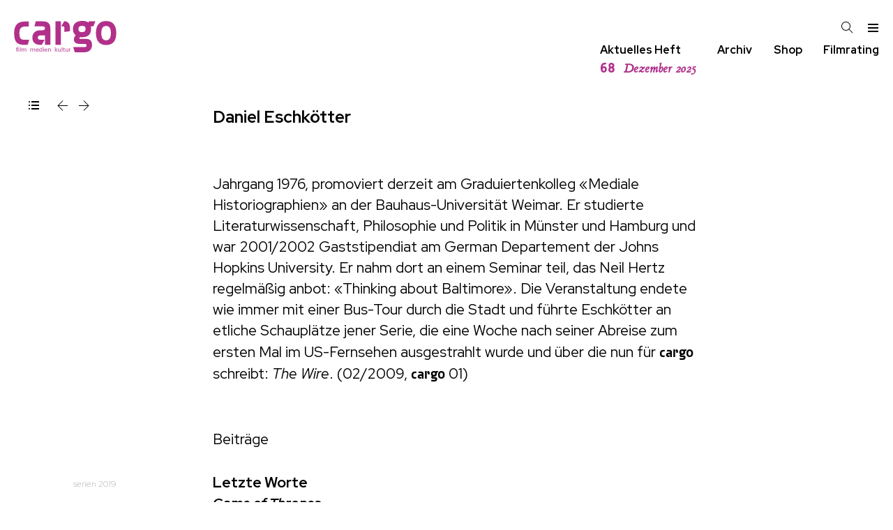

--- FILE ---
content_type: text/html; charset=utf-8
request_url: https://www.cargo-film.de/autorinnen/daniel-eschkotter/?page=2
body_size: 33557
content:
<!DOCTYPE html>
<html class="no-js" lang="">
<head>
	<meta charset="utf-8">
	<meta http-equiv="X-UA-Compatible" content="IE=edge,chrome=1">
	<title>
	Daniel Eschkötter
	| cargo Film Medien Kultur Zeitschrift
</title>

	<meta name="description" content="">
	<meta name="HandheldFriendly" content="True">
	<meta name="MobileOptimized" content="320">
	<meta name="viewport" content="width=device-width, initial-scale=1">
	<meta http-equiv="cleartype" content="on">

	
	
	
	
	
	
	
	
	

	<link href="/static/css/screen.css" rel="stylesheet" type="text/css" />
	
<link rel="preconnect" href="https://fonts.googleapis.com">
<link rel="preconnect" href="https://fonts.gstatic.com" crossorigin>
<link href="https://fonts.googleapis.com/css2?family=Red+Hat+Display:ital,wght@0,300..900;1,300..900&display=swap" rel="stylesheet">
	<style>
		:root {
			
				--issue-color: rgba(177, 48, 138, 1.0);
			
		}
	</style>


	<!--[if lt IE 9]>
	
		<script src="/static/js/vendor/html5shiv.min.js"></script>
	
	<![endif]-->
</head>
<body class=" article person detail">
	<!--[if lt IE 8]>
		<p class="browserupgrade">You are using an <strong>outdated</strong> browser. Please <a href="http://browsehappy.com/">upgrade your browser</a> to improve your experience.</p>
	<![endif]-->

	<header id="sticky-header" class="site">
		
			
			<h1>
				<a href="/" title="cargo Film Medien Kultur Zeitschrift">
					<svg role="img" class="cargo-logo" aria-label="cargo"
    x="0px" y="0px" width="157px" height="48.20px"
    viewBox="0 0 1083 334" version="1.1">
    <title>cargo</title>
    <desc>Logo</desc>
    <g transform="matrix(1,0,0,1,-1006.22,-676.441)">
        <g transform="matrix(4.16667,0,0,4.16667,1045.96,999.322)">
            <path d="M0,-9.494L0,-10.495C-0.392,-10.526 -0.767,-10.541 -1.143,-10.541C-3.053,-10.541 -3.272,-9.384 -3.272,-7.785L-3.272,-7.033L-4.854,-7.033L-4.854,-6.079L-3.272,-6.079L-3.272,0.875L-1.895,0.875L-1.895,-6.079L-0.125,-6.079L-0.125,-7.033L-1.895,-7.033L-1.895,-8.475C-1.895,-9.337 -1.378,-9.525 -0.611,-9.525C-0.407,-9.525 -0.204,-9.51 0,-9.494M2.913,-10.447L1.38,-10.447L1.38,-9.055L2.913,-9.055L2.913,-10.447ZM2.835,-7.033L1.459,-7.033L1.459,0.875L2.835,0.875L2.835,-7.033ZM6.724,-10.447L5.348,-10.447L5.348,0.875L6.724,0.875L6.724,-10.447ZM21.093,0.875L21.093,-3.761C21.093,-5.688 20.561,-7.127 18.353,-7.127C17.1,-7.127 16.175,-6.611 15.612,-5.5C15.142,-6.658 14.329,-7.127 13.091,-7.127C11.994,-7.127 11.148,-6.658 10.583,-5.719L10.536,-7.033L9.176,-7.033C9.207,-6.125 9.223,-5.217 9.223,-4.324L9.223,0.875L10.599,0.875L10.599,-3.51C10.599,-4.826 11.21,-6.079 12.668,-6.079C14.188,-6.079 14.47,-4.999 14.47,-3.714L14.47,0.875L15.846,0.875L15.846,-3.511C15.846,-4.936 16.332,-6.079 17.899,-6.079C19.372,-6.079 19.717,-5.077 19.717,-3.793L19.717,0.875L21.093,0.875ZM43.632,0.875L43.632,-3.761C43.632,-5.688 43.1,-7.127 40.892,-7.127C39.639,-7.127 38.714,-6.611 38.15,-5.5C37.681,-6.658 36.867,-7.127 35.629,-7.127C34.533,-7.127 33.686,-6.658 33.122,-5.719L33.075,-7.033L31.714,-7.033C31.746,-6.125 31.761,-5.217 31.761,-4.324L31.761,0.875L33.138,0.875L33.138,-3.51C33.138,-4.826 33.749,-6.079 35.206,-6.079C36.726,-6.079 37.009,-4.999 37.009,-3.714L37.009,0.875L38.385,0.875L38.385,-3.511C38.385,-4.936 38.871,-6.079 40.438,-6.079C41.911,-6.079 42.256,-5.077 42.256,-3.793L42.256,0.875L43.632,0.875ZM52.796,-2.822C52.796,-5.123 52.045,-7.174 49.398,-7.174C46.829,-7.174 45.64,-5.311 45.64,-2.947C45.64,-0.596 46.829,1.047 49.289,1.047C51.091,1.047 52.436,0.186 52.749,-1.676L51.435,-1.676C51.263,-0.565 50.527,0.125 49.398,0.125C47.8,0.125 47.017,-1.207 47.017,-2.665L47.017,-2.822L52.796,-2.822ZM51.435,-3.728L47.048,-3.728C47.173,-5.045 47.894,-6.236 49.351,-6.236C50.793,-6.236 51.451,-5.029 51.435,-3.728M61.801,0.875C61.754,0.107 61.754,-0.676 61.754,-1.428L61.754,-10.447L60.377,-10.447L60.377,-5.782C59.766,-6.783 58.983,-7.19 57.792,-7.19C55.458,-7.19 54.378,-5.202 54.378,-3.135C54.378,-0.987 55.442,1.016 57.839,1.016C59.014,1.016 59.704,0.594 60.377,-0.329L60.456,0.875L61.801,0.875ZM60.393,-3.072C60.393,-1.645 59.892,0.015 58.184,0.015C56.397,0.015 55.817,-1.567 55.817,-3.103C55.817,-4.528 56.303,-6.22 58.011,-6.22C59.766,-6.22 60.393,-4.575 60.393,-3.071L60.393,-3.072ZM65.726,-10.447L64.193,-10.447L64.193,-9.055L65.726,-9.055L65.726,-10.447ZM65.647,-7.033L64.271,-7.033L64.271,0.875L65.647,0.875L65.647,-7.033ZM74.816,-2.822C74.816,-5.123 74.066,-7.174 71.419,-7.174C68.849,-7.174 67.66,-5.311 67.66,-2.947C67.66,-0.596 68.849,1.047 71.309,1.047C73.111,1.047 74.457,0.186 74.77,-1.676L73.456,-1.676C73.283,-0.565 72.547,0.125 71.419,0.125C69.82,0.125 69.037,-1.207 69.037,-2.665L69.037,-2.822L74.816,-2.822ZM73.456,-3.728L69.068,-3.728C69.194,-5.045 69.914,-6.236 71.372,-6.236C72.813,-6.236 73.471,-5.029 73.456,-3.728M83.62,0.875L83.62,-4.043C83.62,-5.986 82.87,-7.127 80.802,-7.127C79.658,-7.127 78.859,-6.674 78.217,-5.766L78.17,-7.033L76.809,-7.033C76.825,-6.579 76.856,-5.671 76.856,-4.997L76.856,0.875L78.232,0.875L78.232,-3.071C78.232,-4.529 78.703,-6.079 80.411,-6.079C82.087,-6.079 82.244,-4.889 82.244,-3.511L82.244,0.875L83.62,0.875ZM101.335,0.875L97.341,-3.626L101.022,-7.033L99.268,-7.033L95.712,-3.579L99.565,0.875L101.335,0.875ZM95.665,-10.447L94.289,-10.447L94.289,0.875L95.665,0.875L95.665,-10.447ZM109.512,0.875C109.481,-0.488 109.481,-1.85 109.481,-3.197L109.481,-7.033L108.105,-7.033L108.105,-2.852C108.105,-1.41 107.588,-0.079 105.927,-0.079C104.25,-0.079 104.093,-1.269 104.093,-2.647L104.093,-7.033L102.717,-7.033L102.717,-2.115C102.717,-0.157 103.468,0.969 105.551,0.969C106.694,0.969 107.447,0.531 108.105,-0.376L108.167,0.875L109.512,0.875ZM113.359,-10.447L111.983,-10.447L111.983,0.875L113.359,0.875L113.359,-10.447ZM119.69,0.859L119.69,-0.188C119.424,-0.141 119.205,-0.11 118.954,-0.11C117.999,-0.11 117.873,-0.47 117.873,-1.426L117.873,-6.079L119.643,-6.079L119.643,-7.033L117.873,-7.033L117.873,-9.147L116.497,-8.568L116.497,-7.033L114.946,-7.033L114.946,-6.079L116.497,-6.079L116.497,-0.878C116.497,0.437 117.154,0.953 118.421,0.953C118.844,0.953 119.252,0.922 119.69,0.859M128.118,0.875C128.087,-0.488 128.087,-1.85 128.087,-3.197L128.087,-7.033L126.711,-7.033L126.711,-2.852C126.711,-1.41 126.193,-0.079 124.532,-0.079C122.856,-0.079 122.699,-1.269 122.699,-2.647L122.699,-7.033L121.322,-7.033L121.322,-2.115C121.322,-0.157 122.073,0.969 124.156,0.969C125.3,0.969 126.052,0.531 126.711,-0.376L126.773,0.875L128.118,0.875ZM134.806,-5.751L134.806,-7.049C134.681,-7.064 134.509,-7.08 134.368,-7.08C133.287,-7.08 132.519,-6.689 131.956,-5.766L131.893,-7.033L130.548,-7.033C130.579,-6.266 130.595,-5.483 130.595,-4.715L130.595,0.875L131.971,0.875L131.971,-3.384C131.971,-4.889 132.504,-5.813 134.133,-5.813C134.352,-5.813 134.603,-5.782 134.806,-5.751"/>
        </g>
        <g transform="matrix(4.16667,0,0,4.16667,1149.54,755.904)">
            <path d="M0,41.837L3.922,29.211L-7.955,29.211C-18.823,29.211 -21.064,24.137 -21.064,11.628C-21.064,0.3 -17.03,-4.774 -5.826,-4.774L2.577,-4.774L2.577,-17.518L-7.955,-17.518C-27.787,-17.518 -34.397,-5.482 -34.397,11.51C-34.397,29.447 -30.812,41.837 -10.196,41.837L0,41.837ZM36.11,41.837L42.975,29.083L32.562,29.083C29.816,29.083 25.697,28.13 25.697,23.362C25.697,18.713 29.816,17.76 35.766,17.76L44.005,17.76L44.005,41.837L57.622,41.837L57.622,-0.358C57.622,-13.708 50.298,-18.118 36.911,-18.118L20.548,-18.118L17.115,-5.245L36.682,-5.245C41.831,-5.245 44.005,-3.695 44.005,-0.715C44.005,2.503 42.632,4.768 38.055,4.768L32.791,4.768C19.518,4.768 11.851,12.038 11.851,23.958C11.851,33.613 17.572,41.837 30.732,41.837L36.11,41.837ZM70.768,41.837L84.385,41.837L84.385,-18.118L70.768,-18.118L70.768,41.837ZM93.31,9.059L107.499,7.151L107.499,-2.623C107.499,-13.112 101.091,-18.118 94.226,-18.118L92.853,-18.118L85.301,-5.245L89.878,-5.245C92.281,-5.245 93.31,-3.576 93.31,-1.788L93.31,9.059ZM119.982,60.908L145.156,60.908C156.942,60.908 163.807,52.684 163.807,42.791C163.807,32.182 159.459,26.699 147.101,26.699L133.37,26.699C132.226,26.699 131.653,26.103 131.653,25.031C131.653,24.196 132.111,23.004 133.37,22.408C135.086,22.528 136.345,22.647 137.718,22.647C153.395,22.647 161.404,15.614 161.404,0.834C161.404,-1.431 161.061,-3.695 160.718,-5.483L167.355,-5.483L172.389,-18.356L156.255,-18.356L154.653,-14.9C150.191,-18.356 144.698,-19.071 138.748,-19.071C126.39,-19.071 115.176,-14.065 115.176,1.668C115.176,7.986 117.121,13.707 122.27,17.521C118.38,21.336 117.579,25.984 117.579,28.249C117.579,32.659 120.211,39.572 131.768,39.572L143.783,39.572C148.245,39.572 149.962,41.122 149.962,43.387C149.962,46.605 148.016,47.797 144.469,47.797L115.748,47.797L119.982,60.908ZM138.405,-6.437C143.783,-6.437 147.33,-4.768 147.33,0.834C147.33,6.436 145.27,9.655 137.947,9.655C131.653,9.655 129.136,6.794 129.136,0.953C129.136,-4.172 132.454,-6.437 138.405,-6.437M199.748,-18.833C179.838,-18.833 173.773,-4.53 173.773,11.8C173.773,28.249 179.838,42.552 199.748,42.552C219.429,42.552 225.494,28.249 225.494,11.8C225.494,-4.53 219.429,-18.833 199.748,-18.833M199.748,-6.198C209.474,-6.198 211.763,2.384 211.763,11.919C211.763,21.455 209.36,30.394 199.748,30.394C189.907,30.394 187.504,22.528 187.504,11.919C187.504,2.384 189.678,-6.198 199.748,-6.198"/>
        </g>
    </g>
</svg>

				</a>
			</h1>

			<nav class="tools">
				<a id="search" class="icon" href="/archiv/"><svg version="1.1" xmlns="http://www.w3.org/2000/svg" xmlns:xlink="http://www.w3.org/1999/xlink" width="17" height="17" viewBox="0 0 17 17">
<g>
</g>
	<path d="M16.604 15.868l-5.173-5.173c0.975-1.137 1.569-2.611 1.569-4.223 0-3.584-2.916-6.5-6.5-6.5-1.736 0-3.369 0.676-4.598 1.903-1.227 1.228-1.903 2.861-1.902 4.597 0 3.584 2.916 6.5 6.5 6.5 1.612 0 3.087-0.594 4.224-1.569l5.173 5.173 0.707-0.708zM6.5 11.972c-3.032 0-5.5-2.467-5.5-5.5-0.001-1.47 0.571-2.851 1.61-3.889 1.038-1.039 2.42-1.611 3.89-1.611 3.032 0 5.5 2.467 5.5 5.5 0 3.032-2.468 5.5-5.5 5.5z" fill="#000000" />
</svg>
</a>
				<a id="menu-toggle" class="icon" href="#menu"><svg version="1.1" xmlns="http://www.w3.org/2000/svg" xmlns:xlink="http://www.w3.org/1999/xlink" width="17" height="17" viewBox="0 0 17 17">
<g></g>
	<path d="M16 3v2h-15v-2h15zM1 10h15v-2h-15v2zM1 15h15v-2h-15v2z" fill="#000000" />
</svg>
</a>
			</nav>
		
	</header>

	<nav class="site-navigation">
		<div class="cargo-subtitle"></div>

		<div class="quicklinks">
			<div class="link">
				<a href="/heft/">
					Aktuelles Heft
					<div class="issue-short current-issue">
						<span class="issue-number">68</span>
						<span class="issue-month">Dezember 2025</span>
					</div>
				</a>
			</div>

			<div class="link">
				<a href="/archiv/">Archiv</a>
			</div>

			<div class="link">
				<a href="/bestellen/">Shop</a>
			</div>

			<div class="link">
				<a href="/rating/aktuell/">Filmrating</a>
			</div>
		</div>
	</nav>

	<nav id="menu" class="site-menu">
		<div class="container">
			
	

		<div class="menu-header">
			<a href="/">
				<svg role="img" class="cargo-logo" aria-label="cargo"
    x="0px" y="0px" width="157px" height="48.20px"
    viewBox="0 0 1083 334" version="1.1">
    <title>cargo</title>
    <desc>Logo</desc>
    <g transform="matrix(1,0,0,1,-1006.22,-676.441)">
        <g transform="matrix(4.16667,0,0,4.16667,1045.96,999.322)">
            <path d="M0,-9.494L0,-10.495C-0.392,-10.526 -0.767,-10.541 -1.143,-10.541C-3.053,-10.541 -3.272,-9.384 -3.272,-7.785L-3.272,-7.033L-4.854,-7.033L-4.854,-6.079L-3.272,-6.079L-3.272,0.875L-1.895,0.875L-1.895,-6.079L-0.125,-6.079L-0.125,-7.033L-1.895,-7.033L-1.895,-8.475C-1.895,-9.337 -1.378,-9.525 -0.611,-9.525C-0.407,-9.525 -0.204,-9.51 0,-9.494M2.913,-10.447L1.38,-10.447L1.38,-9.055L2.913,-9.055L2.913,-10.447ZM2.835,-7.033L1.459,-7.033L1.459,0.875L2.835,0.875L2.835,-7.033ZM6.724,-10.447L5.348,-10.447L5.348,0.875L6.724,0.875L6.724,-10.447ZM21.093,0.875L21.093,-3.761C21.093,-5.688 20.561,-7.127 18.353,-7.127C17.1,-7.127 16.175,-6.611 15.612,-5.5C15.142,-6.658 14.329,-7.127 13.091,-7.127C11.994,-7.127 11.148,-6.658 10.583,-5.719L10.536,-7.033L9.176,-7.033C9.207,-6.125 9.223,-5.217 9.223,-4.324L9.223,0.875L10.599,0.875L10.599,-3.51C10.599,-4.826 11.21,-6.079 12.668,-6.079C14.188,-6.079 14.47,-4.999 14.47,-3.714L14.47,0.875L15.846,0.875L15.846,-3.511C15.846,-4.936 16.332,-6.079 17.899,-6.079C19.372,-6.079 19.717,-5.077 19.717,-3.793L19.717,0.875L21.093,0.875ZM43.632,0.875L43.632,-3.761C43.632,-5.688 43.1,-7.127 40.892,-7.127C39.639,-7.127 38.714,-6.611 38.15,-5.5C37.681,-6.658 36.867,-7.127 35.629,-7.127C34.533,-7.127 33.686,-6.658 33.122,-5.719L33.075,-7.033L31.714,-7.033C31.746,-6.125 31.761,-5.217 31.761,-4.324L31.761,0.875L33.138,0.875L33.138,-3.51C33.138,-4.826 33.749,-6.079 35.206,-6.079C36.726,-6.079 37.009,-4.999 37.009,-3.714L37.009,0.875L38.385,0.875L38.385,-3.511C38.385,-4.936 38.871,-6.079 40.438,-6.079C41.911,-6.079 42.256,-5.077 42.256,-3.793L42.256,0.875L43.632,0.875ZM52.796,-2.822C52.796,-5.123 52.045,-7.174 49.398,-7.174C46.829,-7.174 45.64,-5.311 45.64,-2.947C45.64,-0.596 46.829,1.047 49.289,1.047C51.091,1.047 52.436,0.186 52.749,-1.676L51.435,-1.676C51.263,-0.565 50.527,0.125 49.398,0.125C47.8,0.125 47.017,-1.207 47.017,-2.665L47.017,-2.822L52.796,-2.822ZM51.435,-3.728L47.048,-3.728C47.173,-5.045 47.894,-6.236 49.351,-6.236C50.793,-6.236 51.451,-5.029 51.435,-3.728M61.801,0.875C61.754,0.107 61.754,-0.676 61.754,-1.428L61.754,-10.447L60.377,-10.447L60.377,-5.782C59.766,-6.783 58.983,-7.19 57.792,-7.19C55.458,-7.19 54.378,-5.202 54.378,-3.135C54.378,-0.987 55.442,1.016 57.839,1.016C59.014,1.016 59.704,0.594 60.377,-0.329L60.456,0.875L61.801,0.875ZM60.393,-3.072C60.393,-1.645 59.892,0.015 58.184,0.015C56.397,0.015 55.817,-1.567 55.817,-3.103C55.817,-4.528 56.303,-6.22 58.011,-6.22C59.766,-6.22 60.393,-4.575 60.393,-3.071L60.393,-3.072ZM65.726,-10.447L64.193,-10.447L64.193,-9.055L65.726,-9.055L65.726,-10.447ZM65.647,-7.033L64.271,-7.033L64.271,0.875L65.647,0.875L65.647,-7.033ZM74.816,-2.822C74.816,-5.123 74.066,-7.174 71.419,-7.174C68.849,-7.174 67.66,-5.311 67.66,-2.947C67.66,-0.596 68.849,1.047 71.309,1.047C73.111,1.047 74.457,0.186 74.77,-1.676L73.456,-1.676C73.283,-0.565 72.547,0.125 71.419,0.125C69.82,0.125 69.037,-1.207 69.037,-2.665L69.037,-2.822L74.816,-2.822ZM73.456,-3.728L69.068,-3.728C69.194,-5.045 69.914,-6.236 71.372,-6.236C72.813,-6.236 73.471,-5.029 73.456,-3.728M83.62,0.875L83.62,-4.043C83.62,-5.986 82.87,-7.127 80.802,-7.127C79.658,-7.127 78.859,-6.674 78.217,-5.766L78.17,-7.033L76.809,-7.033C76.825,-6.579 76.856,-5.671 76.856,-4.997L76.856,0.875L78.232,0.875L78.232,-3.071C78.232,-4.529 78.703,-6.079 80.411,-6.079C82.087,-6.079 82.244,-4.889 82.244,-3.511L82.244,0.875L83.62,0.875ZM101.335,0.875L97.341,-3.626L101.022,-7.033L99.268,-7.033L95.712,-3.579L99.565,0.875L101.335,0.875ZM95.665,-10.447L94.289,-10.447L94.289,0.875L95.665,0.875L95.665,-10.447ZM109.512,0.875C109.481,-0.488 109.481,-1.85 109.481,-3.197L109.481,-7.033L108.105,-7.033L108.105,-2.852C108.105,-1.41 107.588,-0.079 105.927,-0.079C104.25,-0.079 104.093,-1.269 104.093,-2.647L104.093,-7.033L102.717,-7.033L102.717,-2.115C102.717,-0.157 103.468,0.969 105.551,0.969C106.694,0.969 107.447,0.531 108.105,-0.376L108.167,0.875L109.512,0.875ZM113.359,-10.447L111.983,-10.447L111.983,0.875L113.359,0.875L113.359,-10.447ZM119.69,0.859L119.69,-0.188C119.424,-0.141 119.205,-0.11 118.954,-0.11C117.999,-0.11 117.873,-0.47 117.873,-1.426L117.873,-6.079L119.643,-6.079L119.643,-7.033L117.873,-7.033L117.873,-9.147L116.497,-8.568L116.497,-7.033L114.946,-7.033L114.946,-6.079L116.497,-6.079L116.497,-0.878C116.497,0.437 117.154,0.953 118.421,0.953C118.844,0.953 119.252,0.922 119.69,0.859M128.118,0.875C128.087,-0.488 128.087,-1.85 128.087,-3.197L128.087,-7.033L126.711,-7.033L126.711,-2.852C126.711,-1.41 126.193,-0.079 124.532,-0.079C122.856,-0.079 122.699,-1.269 122.699,-2.647L122.699,-7.033L121.322,-7.033L121.322,-2.115C121.322,-0.157 122.073,0.969 124.156,0.969C125.3,0.969 126.052,0.531 126.711,-0.376L126.773,0.875L128.118,0.875ZM134.806,-5.751L134.806,-7.049C134.681,-7.064 134.509,-7.08 134.368,-7.08C133.287,-7.08 132.519,-6.689 131.956,-5.766L131.893,-7.033L130.548,-7.033C130.579,-6.266 130.595,-5.483 130.595,-4.715L130.595,0.875L131.971,0.875L131.971,-3.384C131.971,-4.889 132.504,-5.813 134.133,-5.813C134.352,-5.813 134.603,-5.782 134.806,-5.751"/>
        </g>
        <g transform="matrix(4.16667,0,0,4.16667,1149.54,755.904)">
            <path d="M0,41.837L3.922,29.211L-7.955,29.211C-18.823,29.211 -21.064,24.137 -21.064,11.628C-21.064,0.3 -17.03,-4.774 -5.826,-4.774L2.577,-4.774L2.577,-17.518L-7.955,-17.518C-27.787,-17.518 -34.397,-5.482 -34.397,11.51C-34.397,29.447 -30.812,41.837 -10.196,41.837L0,41.837ZM36.11,41.837L42.975,29.083L32.562,29.083C29.816,29.083 25.697,28.13 25.697,23.362C25.697,18.713 29.816,17.76 35.766,17.76L44.005,17.76L44.005,41.837L57.622,41.837L57.622,-0.358C57.622,-13.708 50.298,-18.118 36.911,-18.118L20.548,-18.118L17.115,-5.245L36.682,-5.245C41.831,-5.245 44.005,-3.695 44.005,-0.715C44.005,2.503 42.632,4.768 38.055,4.768L32.791,4.768C19.518,4.768 11.851,12.038 11.851,23.958C11.851,33.613 17.572,41.837 30.732,41.837L36.11,41.837ZM70.768,41.837L84.385,41.837L84.385,-18.118L70.768,-18.118L70.768,41.837ZM93.31,9.059L107.499,7.151L107.499,-2.623C107.499,-13.112 101.091,-18.118 94.226,-18.118L92.853,-18.118L85.301,-5.245L89.878,-5.245C92.281,-5.245 93.31,-3.576 93.31,-1.788L93.31,9.059ZM119.982,60.908L145.156,60.908C156.942,60.908 163.807,52.684 163.807,42.791C163.807,32.182 159.459,26.699 147.101,26.699L133.37,26.699C132.226,26.699 131.653,26.103 131.653,25.031C131.653,24.196 132.111,23.004 133.37,22.408C135.086,22.528 136.345,22.647 137.718,22.647C153.395,22.647 161.404,15.614 161.404,0.834C161.404,-1.431 161.061,-3.695 160.718,-5.483L167.355,-5.483L172.389,-18.356L156.255,-18.356L154.653,-14.9C150.191,-18.356 144.698,-19.071 138.748,-19.071C126.39,-19.071 115.176,-14.065 115.176,1.668C115.176,7.986 117.121,13.707 122.27,17.521C118.38,21.336 117.579,25.984 117.579,28.249C117.579,32.659 120.211,39.572 131.768,39.572L143.783,39.572C148.245,39.572 149.962,41.122 149.962,43.387C149.962,46.605 148.016,47.797 144.469,47.797L115.748,47.797L119.982,60.908ZM138.405,-6.437C143.783,-6.437 147.33,-4.768 147.33,0.834C147.33,6.436 145.27,9.655 137.947,9.655C131.653,9.655 129.136,6.794 129.136,0.953C129.136,-4.172 132.454,-6.437 138.405,-6.437M199.748,-18.833C179.838,-18.833 173.773,-4.53 173.773,11.8C173.773,28.249 179.838,42.552 199.748,42.552C219.429,42.552 225.494,28.249 225.494,11.8C225.494,-4.53 219.429,-18.833 199.748,-18.833M199.748,-6.198C209.474,-6.198 211.763,2.384 211.763,11.919C211.763,21.455 209.36,30.394 199.748,30.394C189.907,30.394 187.504,22.528 187.504,11.919C187.504,2.384 189.678,-6.198 199.748,-6.198"/>
        </g>
    </g>
</svg>

			</a>
		</div>

		<div class="menu left">
			<ul class="categories">
				
				<li><a href="/film/">film</a></li>
				
				<li><a href="/festival/">festival</a></li>
				
				<li><a href="/gespraech/">gespräch</a></li>
				
				<li><a href="/serie/">serie</a></li>
				
				<li><a href="/anderes-kino/">anderes kino</a></li>
				
				<li><a href="/essay/">essay</a></li>
				
				<li><a href="/buch/">buch</a></li>
				
			</ul>

			<ul class="rating">
				<li><a href="/rating/aktuell/">Filmrating</a></li>
			</ul>

			<ul>
				<li><a href="/heft/">
					Aktuelles Heft




				</a></li>
				<li><a href="/archiv/#backissues">Back Issues</a></li>
				<li><a href="/bestellen/">Shop</a></li>
			</ul>
		</div>

		<div class="menu right">
			<ul class="archive">
				<li><a href="/archiv/">Archiv</a></li>
				
				<li><a href="/autorinnen/">Autor:innen</a></li>



			</ul>


			<ul class="site-pages">
				
				
				<li><a href="/impressum/">Impressum</a></li>
				<li><a href="/mediadaten/">Mediadaten</a></li>
			</ul>

			<ul class="steadyhq">
				<li>
					<a href="https://steadyhq.com/de/cargo"><span class="cargo">cargo</span> unterstützen mit steady</a>
				</li>
			</ul>
		</div>


			<a id="menu-close" href="#menu"><svg version="1.1" xmlns="http://www.w3.org/2000/svg" xmlns:xlink="http://www.w3.org/1999/xlink" width="17" height="17" viewBox="0 0 17 17">
<g>
	<path d="M9.207 8.5l6.646 6.646-0.707 0.707-6.646-6.646-6.646 6.646-0.707-0.707 6.646-6.646-6.647-6.646 0.707-0.707 6.647 6.646 6.646-6.646 0.707 0.707-6.646 6.646z" fill="#000000" />
</g>
</svg>
</a>
		</div>
	</nav>

<div class="body-wrapper">
	
	<main class="main">
		
		
		<nav class="page-navigation">
			
		<a class="year" href="/archiv/?y="></a>

		<div class="page-nav">
			<a class="icon list" href="/autorinnen/">
				<svg version="1.1" xmlns="http://www.w3.org/2000/svg" xmlns:xlink="http://www.w3.org/1999/xlink" width="17" height="17" viewBox="0 0 17 17">
<g>
</g>
	<path d="M16 2v2h-11v-2h11zM5 9h11v-2h-11v2zM5 14h11v-2h-11v2zM2 2c-0.552 0-1 0.447-1 1s0.448 1 1 1 1-0.447 1-1-0.448-1-1-1zM2 7c-0.552 0-1 0.447-1 1s0.448 1 1 1 1-0.447 1-1-0.448-1-1-1zM2 12c-0.552 0-1 0.447-1 1s0.448 1 1 1 1-0.447 1-1-0.448-1-1-1z" fill="#000000" />
</svg>

			</a>

			
				<a class="icon previous" href="/autorinnen/onur-erdur/" title="Onur Erdur">
					<svg version="1.1" xmlns="http://www.w3.org/2000/svg" xmlns:xlink="http://www.w3.org/1999/xlink" width="17" height="17" viewBox="0 0 17 17">
<g>
</g>
	<path d="M16 8.972h-12.793l6.146 6.146-0.707 0.707-7.353-7.353 7.354-7.354 0.707 0.707-6.147 6.147h12.793v1z" fill="#000000" />
</svg>

				</a>
			
			
				<a class="icon next" href="/autorinnen/ralph-eue/" title="Ralph Eue">
					<svg version="1.1" xmlns="http://www.w3.org/2000/svg" xmlns:xlink="http://www.w3.org/1999/xlink" width="17" height="17" viewBox="0 0 17 17">
<g>
</g>
	<path d="M15.707 8.472l-7.354 7.354-0.707-0.707 6.146-6.146h-12.792v-1h12.793l-6.147-6.148 0.707-0.707 7.354 7.354z" fill="#000000" />
</svg>

				</a>
			

			
		</div>

		</nav>
		
		<article class=" person">
			
			
			<header class="article">
				
	<h1>Daniel Eschkötter</h1>

			</header>
			
			
			<div class="content">
				
				
	
	<div class="richtext">
		<p>Jahrgang 1976, promoviert derzeit am Graduiertenkolleg «Mediale Historiographien» an der Bauhaus-Universität Weimar. Er studierte Literaturwissenschaft, Philosophie und Politik in Münster und Hamburg und war 2001/2002 Gaststipendiat am German Departement der Johns Hopkins University. Er nahm dort an einem Seminar teil, das Neil Hertz regelmäßig anbot: «Thinking about Baltimore». Die Veranstaltung endete wie immer mit einer Bus-Tour durch die Stadt und führte Eschkötter an etliche Schauplätze jener Serie, die eine Woche nach seiner Abreise zum ersten Mal im US-Fernsehen ausgestrahlt wurde und über die nun für <span class="cargo">cargo</span> schreibt: <em>The Wire</em>. (02/2009, <span class="cargo">cargo</span> 01)</p>
	</div>
	

	
	

	
		
		<h2>Beiträge</h2>

		<ul class="articles">
		
			<li>
				
					<a class="category" href="/serie/serien-2019/">serien 2019</a>
				
				

			<a href="/heft/44/serie/serien-2019/letzte-worte/">
				
				
					<h3 id="letzte-worte">
						Letzte Worte
				
					
						<span class="subtitle"><i>Game of Thrones</i></span>
					
				
					</h3>
				
				
			</a>

				
					<a class="print-issue" href="/heft/44/"><span class="cargo">cargo</span> 44 (12/2019)</a>
				
			</li>
		
	
		
			<li>
				
					<a class="category" href="/anderes-kino/musik/">musik(video)</a>
				
				

			<a href="/heft/41/anderes-kino/musik/musikvideo-9/">
				
				
					<h3 id="musikvideo-9">
						Musik/Video
				
					
						<span class="subtitle">Suspiria</span>
					
				
					</h3>
				
				
					<span class="online-marker">Online</span>
				
			</a>

				
					<a class="print-issue" href="/heft/41/"><span class="cargo">cargo</span> 41 (3/2019)</a>
				
			</li>
		
	
		
			<li>
				
					<a class="category" href="/anderes-kino/was-vom-jahr-bleibt/">was vom jahr bleibt</a>
				
				

			<a href="/anderes-kino/was-vom-jahr-bleibt/was-vom-jahr-bleibt-3/">
				
				
					<h3 id="was-vom-jahr-bleibt-3">
						Was vom Jahr bleibt
				
					
						<span class="subtitle">2018</span>
					
				
					</h3>
				
				
			</a>

				
					<span class="date">30. Dezember 2018</span>
				
			</li>
		
	
		
			<li>
				
					<a class="category" href="/serie/serien-2018/">serien 2018</a>
				
				

			<a href="/heft/40/serie/serien-2018/heart-shaped-box/">
				
				
					<h3 id="heart-shaped-box">
						Heart Shaped Box
				
					
						<span class="subtitle"><i>Westworld</i> (Season 2)</span>
					
				
					</h3>
				
				
			</a>

				
					<a class="print-issue" href="/heft/40/"><span class="cargo">cargo</span> 40 (12/2018)</a>
				
			</li>
		
	
		
			<li>
				
					<a class="category" href="/film/spielfilm/">spielfilm</a>
				
				

			<a href="/heft/39/film/spielfilm/die-fulle-der-schopfung/">
				
				
					<h3 id="die-fulle-der-schopfung">
						Die Fülle der Schöpfung
				
					
						<span class="subtitle">Und die Reformierbarkeit des Transzendenzstils: Paul Schraders <i>First Reformed</i></span>
					
				
					</h3>
				
				
			</a>

				
					<a class="print-issue" href="/heft/39/"><span class="cargo">cargo</span> 39 (9/2018)</a>
				
			</li>
		
	
		
			<li>
				
					<a class="category" href="/anderes-kino/musik/">musik(video)</a>
				
				

			<a href="/heft/39/anderes-kino/musik/musikvideo-7/">
				
				
					<h3 id="musikvideo-7">
						temp
				
					
				
					</h3>
				
				
			</a>

				
					<a class="print-issue" href="/heft/39/"><span class="cargo">cargo</span> 39 (9/2018)</a>
				
			</li>
		
	
		
			<li>
				
				

			<a href="/heft/38/anderes-kino/musik/musikvideo-8/">
				
				
					<h3 id="musikvideo-8">
						Musik/Video
				
					
						<span class="subtitle">Annihilation</span>
					
				
					</h3>
				
				
					<span class="online-marker">Online</span>
				
			</a>

				
					<a class="print-issue" href="/heft/38/"><span class="cargo">cargo</span> 38 (6/2018)</a>
				
			</li>
		
	
		
			<li>
				
					<a class="category" href="/film/spielfilm/">spielfilm</a>
				
				

			<a href="/heft/37/film/spielfilm/circumferenzen/">
				
				
					<h3 id="circumferenzen">
						Circumferenzen
				
					
						<span class="subtitle">Zu <i>A Quiet Passion</i> von Terence Davies</span>
					
				
					</h3>
				
				
					<span class="online-marker">Online</span>
				
			</a>

				
					<a class="print-issue" href="/heft/37/"><span class="cargo">cargo</span> 37 (3/2018)</a>
				
			</li>
		
	
		
			<li>
				
					<a class="category" href="/festival/berlinale/berlinale-2018/">berlinale 2018</a>
				
				

			<a href="/festival/berlinale/berlinale-2018/berlinale2018/">
				
				
					<h3 id="berlinale2018">
						Short Message Service
				
					
						<span class="subtitle">2018</span>
					
				
					</h3>
				
				
			</a>

				
					<span class="date">15. Februar 2018</span>
				
			</li>
		
	
		
			<li>
				
					<a class="category" href="/serie/serien-2017/">serien 2017</a>
				
				

			<a href="/heft/36/serie/serien-2017/it-future-or-it-past/">
				
				
					<h3 id="it-future-or-it-past">
						Is it future or is it past?
				
					
						<span class="subtitle"><i>Twin Peaks – The Return</i></span>
					
				
					</h3>
				
				
					<span class="online-marker">Online</span>
				
			</a>

				
					<a class="print-issue" href="/heft/36/"><span class="cargo">cargo</span> 36 (12/2017)</a>
				
			</li>
		
	
		
			<li>
				
					<a class="category" href="/serie/serien-2016/">serien 2016</a>
				
				

			<a href="/heft/32/serie/serien-2016/landmarks/">
				
				
					<h3 id="landmarks">
						Landmarks
				
					
						<span class="subtitle"><i>Horace and Pete</i></span>
					
				
					</h3>
				
				
			</a>

				
					<a class="print-issue" href="/heft/32/"><span class="cargo">cargo</span> 32 (12/2016)</a>
				
			</li>
		
	
		
			<li>
				
					<a class="category" href="/anderes-kino/was-vom-jahr-bleibt/">was vom jahr bleibt</a>
				
				

			<a href="/anderes-kino/was-vom-jahr-bleibt/was-vom-jahr-bleibt-2015/">
				
				
					<h3 id="was-vom-jahr-bleibt-2015">
						Was vom Jahr bleibt
				
					
						<span class="subtitle">2015</span>
					
				
					</h3>
				
				
			</a>

				
					<span class="date">6. Januar 2016</span>
				
			</li>
		
	
		
			<li>
				
					<a class="category" href="/film/spielfilm/">spielfilm</a>
				
				

			<a href="/heft/27/film/spielfilm/one-who-links-them-all/">
				
				
					<h3 id="one-who-links-them-all">
						The One Who Links Them All
				
					
						<span class="subtitle">Laurence R. Rickels weiß schon, wovon der neue Bond heimgesucht wird: <i>SPECTRE</i></span>
					
				
					</h3>
				
				
			</a>

				
					<a class="print-issue" href="/heft/27/"><span class="cargo">cargo</span> 27 (9/2015)</a>
				
			</li>
		
	
		
			<li>
				
				

			<a href="/heft/26/film/spielfilm/social-terror-device/">
				
				
					<h3 id="social-terror-device">
						Social Terror Device
				
					
						<span class="subtitle">Zu <i>It Follows</i> von David Robert Mitchell</span>
					
				
					</h3>
				
				
			</a>

				
					<a class="print-issue" href="/heft/26/"><span class="cargo">cargo</span> 26 (6/2015)</a>
				
			</li>
		
	
		
			<li>
				
					<a class="category" href="/anderes-kino/performance/">performance</a>
				
				

			<a href="/heft/25/anderes-kino/performance/funny-people-1/">
				
				
					<h3 id="funny-people-1">
						Funny People
				
					
						<span class="subtitle">Stand-up in New York, Juni 2014</span>
					
				
					</h3>
				
				
			</a>

				
					<a class="print-issue" href="/heft/25/"><span class="cargo">cargo</span> 25 (3/2015)</a>
				
			</li>
		
	
		
			<li>
				
					<a class="category" href="/festival/berlinale/berlinale-2015/">berlinale 2015</a>
				
				

			<a href="/festival/berlinale/berlinale-2015/berlinale15/">
				
				
					<h3 id="berlinale15">
						Short Message Service
				
					
						<span class="subtitle">2015</span>
					
				
					</h3>
				
				
			</a>

				
					<span class="date">6. Februar 2015</span>
				
			</li>
		
	
		
			<li>
				
					<a class="category" href="/anderes-kino/was-vom-jahr-bleibt/">was vom jahr bleibt</a>
				
				

			<a href="/anderes-kino/was-vom-jahr-bleibt/was-vom-jahr-bleibt-2014/">
				
				
					<h3 id="was-vom-jahr-bleibt-2014">
						Was vom Jahr bleibt
				
					
						<span class="subtitle">2014</span>
					
				
					</h3>
				
				
			</a>

				
					<span class="date">28. Dezember 2014</span>
				
			</li>
		
	
		
			<li>
				
					<a class="category" href="/serie/serien-2014/">serien 2014</a>
				
				

			<a href="/heft/24/serie/serien-2014/my-design/">
				
				
					<h3 id="my-design">
						This is my design
				
					
						<span class="subtitle"><i>Hannibal</i></span>
					
				
					</h3>
				
				
			</a>

				
					<a class="print-issue" href="/heft/24/"><span class="cargo">cargo</span> 24 (12/2014)</a>
				
			</li>
		
	
		
			<li>
				
					<a class="category" href="/anderes-kino/ausstellung/">ausstellung</a>
				
				

			<a href="/heft/23/anderes-kino/ausstellung/harmony-korine-shooters/">
				
				
					<h3 id="harmony-korine-shooters">
						Harmony Korine – <i>Shooters</i>
				
					
				
					</h3>
				
				
			</a>

				
					<a class="print-issue" href="/heft/23/"><span class="cargo">cargo</span> 23 (9/2014)</a>
				
			</li>
		
	
		
			<li>
				
					<a class="category" href="/film/spielfilm/">spielfilm</a>
				
				

			<a href="/heft/22/film/spielfilm/zur-welt-kommen/">
				
				
					<h3 id="zur-welt-kommen">
						Zur Welt kommen
				
					
						<span class="subtitle">Zu den Filmen von Jonathan Glazer</span>
					
				
					</h3>
				
				
			</a>

				
					<a class="print-issue" href="/heft/22/"><span class="cargo">cargo</span> 22 (6/2014)</a>
				
			</li>
		
		</ul>
		
	

	

	
	<nav class="pagination">
		<span class="step-links">
			
				
				<a class="previous" href="?page=1">
  					<svg version="1.1" xmlns="http://www.w3.org/2000/svg" xmlns:xlink="http://www.w3.org/1999/xlink" width="17" height="17" viewBox="0 0 17 17">
<g>
</g>
	<path d="M16 8.972h-12.793l6.146 6.146-0.707 0.707-7.353-7.353 7.354-7.354 0.707 0.707-6.147 6.147h12.793v1z" fill="#000000" />
</svg>

					<span>Vorherige Seite</span>
				</a>
			

			
				
					<a href="?page=1">1</a>
				
				/
			
				
					<span class="current-page">2</span>
				
				/
			
				
					<a href="?page=3">3</a>
				
				/
			
				
					<a href="?page=4">4</a>
				
				
			

			
				<a class="next" href="?page=3">
					<span>Nächste Seite</span>
  					<svg version="1.1" xmlns="http://www.w3.org/2000/svg" xmlns:xlink="http://www.w3.org/1999/xlink" width="17" height="17" viewBox="0 0 17 17">
<g>
</g>
	<path d="M15.707 8.472l-7.354 7.354-0.707-0.707 6.146-6.146h-12.792v-1h12.793l-6.147-6.148 0.707-0.707 7.354 7.354z" fill="#000000" />
</svg>

				</a>
				
			
		</span>
	</nav>
	


				
			</div>
			
			
		</article>
		
		
	</main>
	
</div>

	<footer class="site">
		
	
	<nav class="footer">
		<ul class="menu footer">
		
		<li>
			<a 
			   href="/impressum/">Impressum</a>
		</li>
		
		<li>
			<a 
			   href="/mediadaten/">Mediadaten</a>
		</li>
		
		<li>
			<a 
			   href="/datenschutzbestimmungen/">Datenschutzbestimmungen</a>
		</li>
		
		<li>
			<a 
			   href="/allgemeine-geschaefts-bedingungen/">AGB</a>
		</li>
		
		</ul>
	</nav>

	</footer>


	
	
		<script src="/static/js/vendor/jquery-3.1.1.min.js"></script>
		<script src="/static/js/vendor/noframework.waypoints.min.js"></script>
	
	<script src="/static/js/helper.js"></script>
	<script src="/static/js/main.js"></script>

	
	
	<script src="https://steadyhq.com/widget_loader/451b9ac6-85da-4ceb-971a-f7fec534683c"></script>


</body>
</html>
